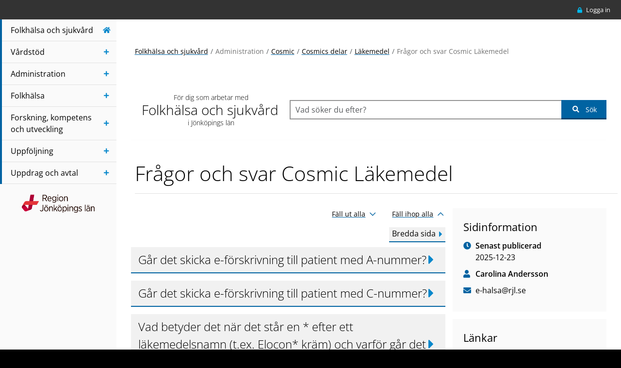

--- FILE ---
content_type: text/html; charset=utf-8
request_url: https://folkhalsaochsjukvard.rjl.se/administration/cosmic/cosmic---moduler-i-cosmic/fragor-och-svar-cosmic-lakemedel/
body_size: 87151
content:

<!DOCTYPE html>
<html class="bg-black" lang="sv">
<head>
    <meta charset="UTF-8">
    <meta name="viewport" content="width=device-width, initial-scale=1">
        <meta name="id" content="139869" />
            <meta property="og:title" content="Fr&#229;gor och svar Cosmic L&#228;kemedel" />
            <meta property="rek:title" content="Fr&#229;gor och svar Cosmic L&#228;kemedel" />
            <meta property="og:url" content="https://folkhalsaochsjukvard.rjl.se/administration/cosmic/cosmic---moduler-i-cosmic/fragor-och-svar-cosmic-lakemedel/" />
            <meta property="og:description" content="G&amp;aring;r det skicka e-f&amp;ouml;rskrivning till patient med A-nummer? Ja, e-f&amp;ouml;rskrivning kan skickas till patient med A-nummer men d&amp;aring; m&amp;aring;ste ett specifikt apotek anges som f&amp;ouml;rskrivningen ska skickas till. S&amp;aring; g&amp;ouml;r..." />
    <meta property="og:type" content="website" />
        <meta property="og:image" content="https://folkhalsaochsjukvard.rjl.se/Content/Images/fos_og_default.png" />
        <meta property="og:image:height" content="200" />
        <meta property="og:image:width" content="200" />
    <!-- Matomo Tag Manager -->
        <script>
            window.addEventListener('CookieInformationConsentGiven', function (event) {
            if (CookieInformation.getConsentGivenFor('cookie_cat_statistic')) {
                var _mtm = window._mtm = window._mtm || [];
                _mtm.push({ 'mtm.startTime': (new Date().getTime()), 'event': 'mtm.Start' });
                var d = document, g = d.createElement('script'), s = d.getElementsByTagName('script')[0];
                g.async = true; g.src = 'https://cdn.matomo.cloud/rjl.matomo.cloud/container_zky5Nzc2.js'; s.parentNode.insertBefore(g, s);
            }
        }, false);
        </script>
        <!-- End Matomo Tag Manager -->
        <!-- Rek.ai -->
        <script src="https://static.rekai.se/94f6880b.js" defer></script>
        <script>
            window.rek_customfeature = [];

            // Om användaren är inloggad eller inte
            window.rek_customfeature['f1'] = 0

            // HSA-ID för nivån "ansvar"
            window.rek_customfeature['csf1'] = "";

        </script>
            <script src="https://static.rekai.se/addon/v3/rekai_autocomplete.min.js"></script>
            <script>
            // Add the id from the search field in the variable below, replace id with #.
            // If your search field does not have an id but a class instead,
            // then replace #search-input with .searchinput
            document.addEventListener("DOMContentLoaded", (event) => {
                __rekai.ready(function () {
                    var rekAutocomplete = rekai_autocomplete('#global-search-field', {
                        params: {
                            projectid: 13851522,
                            srek: `ba2c9ada`
                        }
                    }).on('rekai_autocomplete:selected', function (event, suggestion, dataset) {
                        window.location = suggestion.url.endsWith("/") ? suggestion.url : `${suggestion.url}/`;
                    });
                });
            });
            </script>
        <script>document.cookie = 'rekblock=; Path=/; Expires=Thu, 01 Jan 1970 00:00:01 GMT;';</script>
    <!-- End Rek.ai -->
    <title>Fr&#229;gor och svar Cosmic L&#228;kemedel-Folkh&#228;lsa och sjukv&#229;rd</title>
    <link rel="shortcut icon" type="image/icon" href="/Content/Images/favicon.ico" />
    <link rel="apple-touch-icon" type="image/png" href="/Content/Images/apple-touch-icon-32x32.png" sizes="32x32" />
    <link rel="apple-touch-icon" type="image/png" href="/Content/Images/apple-touch-icon-60x60.png" sizes="60x60" />
    <link rel="apple-touch-icon" type="image/png" href="/Content/Images/apple-touch-icon-76x76.png" sizes="76x76" />
    <link rel="apple-touch-icon" type="image/png" href="/Content/Images/apple-touch-icon-120x120.png" sizes="120x120" />
    <link rel="apple-touch-icon" type="image/png" href="/Content/Images/apple-touch-icon-152x152.png" sizes="152x152" />
    <link href="/Lib/style/style.compressed.css?v=639033798020000000" type="text/css" rel="stylesheet" />
    <noscript>
        <style>
            .nojs-display-none {
                display: none !important;
            }

            .nojs-display-block {
                display: block !important;
            }

            .accordion-inner-content {
                display: block !important;
            }

            .directional-container .fa-caret-right {
                display: none !important;
            }

            .directional-container .nojs-display-block {
                display: block !important;
            }

            .nojs-visible {
                visibility: visible;
            }
        </style>
        <style>
            .preload .transition-all {
                transition: all 0.5s ease;
            }
        </style>
    </noscript>
    
<script id="CookieConsent" src="https://policy.app.cookieinformation.com/uc.js" data-culture="SV" type="text/javascript"></script>


</head>

<body class="preload fos bg-white" data-useRekAiAutocomplete="True">
    
<template id="images-template">
    <div class="hidden-no-javascript">
        <!-- ko if: imageHandler.images().length > 0 -->
        <figure class="text-center bg-gray border">
            <img class="fallback-loader main-image" id="mainImage" src="/Content/Images/emptyimage.png" alt="Ikon som visar att inneh&#229;ll laddas..." data-bind="attr: { alt: imageHandler.mainImage().alternativeText, src: imageHandler.getImageUrl(imageHandler.mainImage().reference) }" />
        </figure>
        <div class="font-size-14">
            <p data-bind="text: imageHandler.mainImage().description"></p>
            <p data-bind="css: { 'd-none': !imageHandler.mainImage().photographer }">
                Fotograf: 
                <span data-bind="text: imageHandler.mainImage().photographer"></span>
            </p>
        </div>
        <!-- /ko -->
        <!-- ko if: imageHandler.images().length > 1 -->
        <div class="row article-images py-4 row-narrow-spacing">
            <!-- ko foreach: imageHandler.images -->
            <figure tabindex="0" class="col-2 cursor-pointer clickable-figure" data-bind="event: { click: $parent.imageHandler.swapMainImage($data)}">
                <img class="img-fluid" src="" alt="Bildminiatyr" data-bind="attr: { src: $data.reference + '?preset=newsArticleThumbnail', alt: $data.alternativeText }" />
            </figure>
            <!-- /ko -->
        </div>
        <!-- /ko -->
    </div>
</template>


<template id="EvolutionDocumentListBlockTemplate">
    <!-- ko if: evolutionDocuments().length > 0 || documents().length > 0 -->
    <article class="accordion-1 accordion-block relative filter-item-container" data-content-id="" id="" data-bind="attr : { id : 'accordion_' + id, 'data-content-id': id }">
        <header role="button" class="accordion-header d-flex align-items-center cursor-pointer filter-item-header" data-bind="click: function(data, event) { app.toggleAccordion(data, event); }, attr: {'aria-controls' : 'accblock-' + id }" tabindex="0" aria-expanded="false">
            <h2 class="m-0 d-inline-block" data-bind="text: title"></h2>
            <div class="directional-container">
                <i class="fas fa-caret-right" aria-hidden="true"></i>
                <i class="fas fa-caret-down" aria-hidden="true"></i>
            </div>
        </header>
        <div class="absolute publisher-info binfocontainer d-print-none dropdown">
            <button class="btn btn-light binfo" role="button" data-bs-toggle="dropdown" aria-haspopup="true" aria-label="Mer information om sidan" aria-expanded="false" data-bind="attr: { 'id' : 'infoBox' + id }">
                <i class="fas fa-ellipsis-v m-0"></i>
            </button>
            <div class="binfobox dropdown-menu dropdown-menu-right" data-bind="attr: { 'aria-labelledby' : 'infoBox' + id }">
                <div class="card">
                    <div class="card-header bg-transparent pb-0">
                        <h3 class="pe-5" data-bind="text: title"></h3>
                        <button type="button" class="btn-close top-0" aria-label="St&#228;ng">
                            <span class="theme-dark" aria-hidden="true">&times;</span>
                        </button>
                    </div>
                    <div class="card-body font-size-14">
                        <!-- ko if: contact() !== undefined && contact() !== null && contact().name !== null && contact().email !== null -->
                        <div class="card-text">
                            <div class="flex-icon-text">
                                <i class="far fa-id-badge" aria-hidden="true"></i>
                                <div>
                                    <h4 class="fw-600 mb-0 font-size-14">Ansvarig publicerare</h4>
                                    <p class="fw-400 mb-0" data-bind="text: contact().name"></p>
                                </div>
                            </div>
                            <a class="primary-link-wrap d-flex no-before no-after pb-2" data-bind="attr : { href : 'mailto:' + contact().email }">
                                <i class="fas fa-envelope min-width-25px" aria-hidden="true"></i>
                                <p class="ie-fix"><span class="link-text" data-bind="html: breakableHtml()"></span></p>
                            </a>
                            <!-- ko if: contact().phone !== null && contact().phone.length > 0 -->
                            <a class="primary-link-wrap d-block no-before no-after pb-2" data-bind="attr : { href: 'tel:' + contact().phone.replace(/\s+/g, '') }">
                                <i class="fas fa-phone" aria-hidden="true"></i>
                                <span class="ie-fix"><span class="link-text" data-bind="text: contact().phone"></span></span>
                            </a>
                            <!-- /ko -->
                            <hr class="mb-4" aria-hidden="true" />
                        </div>
                        <!-- /ko -->
                        <button class="btn btn-primary w-100 mb-2 show-direct-link" type="button" data-bs-toggle="collapse" aria-label="Expandera textf&#228;lt med direktl&#228;nk till sidan" aria-expanded="false" data-bind="attr: { 'data-bs-target' : '#copyLink' + id, 'aria-controls' : 'copyLink' + id }">
                            <span>Visa direktl&#228;nk</span><i class="fas fa-share-alt text-end" aria-hidden="true"></i>
                        </button>
                        <div class="collapse" data-bind="attr: { 'id' : 'copyLink' + id }">
                            <input class="w-100 form-control" type="text" value="" data-bind="value : 'http://folkhalsaochsjukvard.rjl.se/administration/cosmic/cosmic---moduler-i-cosmic/fragor-och-svar-cosmic-lakemedel/' + '?accordionAnchor=' + id" />
                        </div>
                    </div>
                </div>
            </div>
        </div>

        <div class="accordion-inner-content main-content dynamic-content pt-4 soft-hidden filter-item-content" data-bind="attr: { id : 'accblock-' + id }">
            <div class="row filter-content">
                <!-- ko if: preamble() !== null && preamble().length > 0 -->
                <div class="col-12 main-content document-list-preamble mb-3" data-bind="html: preamble"></div>
                <!-- /ko -->
                <div class="col-12 document-list-content">
                    <!-- ko foreach: evolutionDocuments() -->
                    <a href="#" class="d-flex mb-4 no-before primary-link-wrap" data-bind="attr : { 'href' : url }">
                        <i class="" data-bind="css : icon" aria-hidden="true"></i>
                        <div>
                            <span class="ie-fix"><span class="fw-400 link-text" data-bind="text: $data.title + ' ' + $data.prettyPrintFileMetaData"></span></span>
                            <!-- ko if: source === "Evolution" -->
                            <div class="metadata">
                                <!-- ko if: approvedFrom -->
                                <div class="flex-icon-text validfrom soft-hidden mt-3">
                                    <i class="far fa-calendar" aria-hidden="true"></i>
                                    <p class="mb-0" data-bind="text: $parent.getReadableDate(approvedFrom)"></p>
                                </div>
                                <!-- /ko -->
                                <!-- ko if: docType !== null -->
                                <div class="flex-icon-text doctype soft-hidden mt-3">
                                    <i class="far fa-folder-open" aria-hidden="true"></i>
                                    <p class="first-letter-capital mb-0" data-bind="text: docType"></p>
                                </div>
                                <!-- /ko -->
                                <!-- ko if: approvers !== null && approvers.length > 0 -->
                                <div class="flex-icon-text approvers soft-hidden mt-3">
                                    <i class="fas fa-user" aria-hidden="true"></i>
                                    <p class="mb-0" data-bind="text: approvers.toString().replace(',', ', ')"></p>
                                </div>
                                <!-- /ko -->
                            </div>
                            <!-- /ko -->
                        </div>
                    </a>
                    <!-- /ko -->
                    <!-- ko if: evolutionDocuments().length > 0 -->
                    <!-- ko if: documents().length > 0 -->
                    <div class="row">
                        <div class="col-12" data-bind="css : { 'mt-4' : evolutionDocuments().length > 0 }">
                            <div class="separator-gray mb-4"></div>
                        </div>
                    </div>
                    <!-- /ko -->
                    <!-- /ko -->
                    <!-- ko foreach: documents() -->
                    <a href="#" class="d-flex mb-4 no-before primary-link-wrap" data-bind="attr : { 'href' : url }">
                        <i class="" data-bind="css : icon" aria-hidden="true"></i>
                        <div>
                            <span class="ie-fix"><span class="fw-400 link-text" data-bind="text: $data.title + ' ' + $data.prettyPrintFileMetaData"></span></span>
                            <!-- ko if: source === "Evolution" -->
                            <div class="metadata">
                                <!-- ko if: approvedFrom -->
                                <div class="flex-icon-text validfrom soft-hidden mt-3">
                                    <i class="far fa-calendar" aria-hidden="true"></i>
                                    <p class="mb-0" data-bind="text: $parent.getReadableDate(approvedFrom)"></p>
                                </div>
                                <!-- /ko -->
                                <!-- ko if: docType !== null -->
                                <div class="flex-icon-text doctype soft-hidden mt-3">
                                    <i class="far fa-folder-open" aria-hidden="true"></i>
                                    <p class="first-letter-capital mb-0" data-bind="text: docType"></p>
                                </div>
                                <!-- /ko -->
                                <!-- ko if: approvers !== null && approvers.length > 0 -->
                                <div class="flex-icon-text approvers soft-hidden mt-3">
                                    <i class="fas fa-user" aria-hidden="true"></i>
                                    <p class="mb-0" data-bind="text: approvers.toString().replace(',', ', ')"></p>
                                </div>
                                <!-- /ko -->
                            </div>
                            <!-- /ko -->
                        </div>
                    </a>
                    <!-- /ko -->
                    <!-- ko if: isGetComplete() !== true -->
                    <div class="row">
                        <div class="col-12" data-bind="template: { name: 'loader-template' , data: $data }"></div>
                    </div>
                    <!-- /ko -->
                </div>
            </div>
        </div>
    </article>
    <!-- /ko -->
</template>

<template id="user-notification-content">
    <!-- ko if: isLoading() === true -->
    <div class="row">
        <div class="col-12">
            <figure class="text-center">
                <img class="fallback-loader" src="/Content/Images/emptyimage.png" alt="Ikon som visar att inneh&#229;ll laddas..." />
            </figure>
        </div>
    </div>
    <!-- /ko -->
    <!-- ko if: block == true -->
    <!-- ko foreach: userNotifications -->
    <div class="list-group-item p-0 border-0">
        <a class="icon-notification" href="#" data-bind="attr : { 'href' : $data.navigateToExternalTarget ? $data.url : '/api/usernotifications/navigate?notificationId=' + $data.id + '&setAsRead=' + $parent.setAsRead }">
            <div class="row g-0 notification-grid primary-link-wrap">
                <div class="col bg-primary align-items-center justify-content-center d-flex">
                    <i class="" data-bind="attr : { class: 'fas ' + $data.cssClass }"></i>
                </div>
                <div class="col d-flex align-items-center px-4 py-3">
                    <p class="m-0" data-bind="html: $data.text, css : { 'highlight' : $parent.highlightNew && $data.isNotified === false }"></p>
                </div>
                <div class="col d-flex justify-content-end align-items-center pe-4">
                    <small data-bind="text: $data.createdDate"></small>
                </div>
            </div>
        </a>
    </div>
    <!-- /ko -->
    <!-- /ko -->
    <!-- ko if: block == false -->
    <div class="row font-size-14 mt-3 notifications">
        <!-- ko foreach: userNotifications -->
        <div class="col-12 mb-3">
            <a href="#" class="notification-link text-white font-size-13" data-bind="attr : { 'href' : $data.navigateToExternalTarget ? $data.url : '/api/usernotifications/navigate?notificationId=' + $data.id + '&setAsRead=' + $parent.setAsRead }, css : { 'secondary-link-wrap' : !$data.isRead, 'primary-link-wrap' : $data.isRead}">
                <span class="ie-fix"><span class="link-text text-white" data-bind="html: $data.text"></span></span>
            </a>
            <small class="d-block" data-bind="text: $data.createdDate"></small>
        </div>
        <!-- /ko -->
    </div>
    <!-- /ko -->
    <!-- ko if: emptyResult -->
    <p class="font-italic font-size-13">Du har inga notiser.</p>
    <!-- /ko -->
</template>
<template id="my-apy-content">
    <!-- ko if: isLoading() === true -->
    <div class="row">
        <div class="col-12">
            <figure class="text-center">
                <img class="fallback-loader" src="/Content/Images/emptyimage.png" alt="Ikon som visar att inneh&#229;ll laddas..." />
            </figure>
        </div>
    </div>
    <!-- /ko -->
    <ul class="arrow-list p-0">
        <!-- ko foreach: myApys -->
        <li><a href="#" class="primary-link-wrap" data-bind="attr : { 'href' : $data.url }"><span class="ie-fix"><span class="link-text white-link-text" data-bind="html: $data.title"></span></span></a></li>
        <!-- /ko -->
    </ul>
    <!-- ko if: emptyResult() -->
    <p class="font-italic font-size-13">Du &#228;r inte medlem i n&#229;gon arbetsplatsyta</p>
    <!-- /ko -->
</template>
<template id="topmenu-item-template">
    <li class="nav-item">
        <a href="" tabindex="0" class="nav-link menu-item-startpage" data-bind="attr : { 'href' : url }, css : { 'active' : isActive }" title="G&#229; till startsidan">
            <span data-bind="text: title"></span>
            <div class="menu-item-border"></div>
        </a>
        <!-- ko if: (childItems.length > 0 && url === null) || level < 3 -->
        <ul class="menu-level-list no-list" data-bind="css : displayLevel, template: { name: 'menu-item-template', data: $data }"></ul>
        <!-- /ko -->
    </li>
</template>
<template id="menu-item-template">
    <!-- ko foreach: childItems -->
    <li class="" data-bind="css : { 'opened-menu-level' : isActivePredecessor, 'active-predecessor' : isActivePredecessor, 'hidden' : !isActive && $parent.level > 0 && $parent.isActivePredecessor === false }">
        <!-- ko if: url !== null && url.length > 0 -->
        <a href="" tabindex="0" class="nav-link" data-bind="css : { 'intranat': isIntranatStartPage() == true, 'fos': otherSiteClass == 'fos', 'utveckling': otherSiteClass == 'utveckling','active' : isActive, 'menu-item-external' : urlToOtherSite }, click: function(data, event, URL) { app.onMenuItemClick(data, event, url); }">
            <span data-bind="text: title"></span>
            <div class="menu-item-border"></div>
        </a>
        <!-- /ko -->
        <!-- ko if: url === null -->
        <a href="" tabindex="0" class="nav-link menu-item-title" data-bind="css : { 'active' : isActive }, click: function(data, event) { app.onToggleClick(data, event); }, enterkey: function(data, event) { app.onToggleClick(data, event); }">
            <span data-bind="text: title"></span>
            <div class="menu-item-border"></div>
        </a>
        <!-- /ko -->
        <!-- ko if: ((childItems.length > 0 && url === null) || level < 2) && urlToOtherSite === false -->
        <ul class="menu-level-list no-list" data-bind="css : displayLevel, template: { name: 'menu-item-template', data: $data }"></ul>
        <!-- /ko -->
    </li>
    <!-- /ko -->
</template>
<template id="loader-template">
    <figure class="text-center">
        <img class="fallback-loader" src="/Content/Images/emptyimage.png" alt="Ikon som visar att inneh&#229;ll laddas..." />
    </figure>
</template>
    

    <a class="skip-to-main w-100 text-center d-inline-block p-3 absolute text-white visually-hidden-focusable" href="#main" tabindex="1">Navigera till sidans huvudinneh&#229;ll</a>
    <div id="outer-wrapper" class="bg-white toggled transition-all overflow-hidden">


<header id="header-wrapper" class="d-print-none external-header ">
    <aside class="top-navigation-outer-wrapper w-100 fixed">
        <div class="top-navigation container w-940 h-100 d-none d-lg-block">
            <div class="flex-row-reverse d-flex align-items-center h-100">
                                    <div class="ms-4 dropdown-area-container">
                        <div class="text-white no-text-decoration cursor-pointer dropdown-area-header">
                            <a class="primary-link-wrap login-link" href="/login">
                                <i class="fas fa-lock fa-sm text-variant text-center"></i>
                                <span class="ie-fix"><span class="white-link-text">Logga in</span></span>
                            </a>
                        </div>
                    </div>
            </div>
        </div>
    </aside>

    <aside id="main-menu" class="position-relative overflow-y-auto overflow-x-hidden mh-100">
        <div class="scroll-menu pb-5">
            <div class="d-flex justify-content-end p-2 p-lg-0">
                <button aria-controls="main-menu" class="d-lg-none menu-button-wrapper menu-button-close p-4 text-end mb-0"
                        data-bind="click: function() { onCloseMenuButtonClick(); }">
                    <figure class="mb-0">
                        <img src="/Content/Images/fos-menu-close.svg" alt="St&#228;ng meny" />
                        <span class="d-block font-size-12">St&#228;ng</span>
                    </figure>
                </button>
            </div>
            <!-- ko if: app.menu() !== null -->
            <nav class="main-menu-container" aria-label=”huvudmeny”>
                <ul class="nav flex-column no-list level-0" data-bind="template: { name: 'topmenu-item-template', foreach: app.menu().activeNavigation }"></ul>
            </nav>
            <!-- /ko -->

            <div>
                <a href="/" class="d-block nav-logo-link" data-bind="event: { blur: onLogoFocusOut }">
                    <div class="logotype text-center">
                        <img class="menu-icon" src="/Content/Images/logo-color.png" alt="Region J&#246;nk&#246;pings l&#228;n" />
                        <span class="visually-hidden">Region J&#246;nk&#246;pings l&#228;n</span>
                    </div>
                </a>
            </div>
        </div>
    </aside>
</header>
<script>
    var menuAsJson = {"title":"Root","url":null,"otherSiteClass":null,"urlToOtherSite":false,"isIntranatStartPage":false,"hasChildren":true,"isActivePredecessor":false,"isActive":false,"childItems":[{"title":"Utveckling i Jönköpings län","url":"https://utveckling.rjl.se/","otherSiteClass":"utveckling","urlToOtherSite":true,"isIntranatStartPage":false,"hasChildren":true,"isActivePredecessor":false,"isActive":false,"childItems":[{"title":"Kalendarium","url":"https://utveckling.rjl.se/kalendarium2/","otherSiteClass":null,"urlToOtherSite":false,"isIntranatStartPage":false,"hasChildren":false,"isActivePredecessor":false,"isActive":false,"childItems":[]},{"title":"Näringsliv och kompetensförsörjning","url":null,"otherSiteClass":null,"urlToOtherSite":false,"isIntranatStartPage":false,"hasChildren":true,"isActivePredecessor":false,"isActive":false,"childItems":[{"title":"Entreprenörskap","url":"https://utveckling.rjl.se/arbetsmarknad--naringsliv/entreprenorskap/","otherSiteClass":null,"urlToOtherSite":false,"isIntranatStartPage":false,"hasChildren":false,"isActivePredecessor":false,"isActive":false,"childItems":[]},{"title":"Företagsutveckling","url":"https://utveckling.rjl.se/arbetsmarknad--naringsliv/foretagsutveckling/","otherSiteClass":null,"urlToOtherSite":false,"isIntranatStartPage":false,"hasChildren":false,"isActivePredecessor":false,"isActive":false,"childItems":[]},{"title":"Regional kompetensförsörjning","url":"https://utveckling.rjl.se/arbetsmarknad--naringsliv/regional-kompetensforsorjning/","otherSiteClass":null,"urlToOtherSite":false,"isIntranatStartPage":false,"hasChildren":false,"isActivePredecessor":false,"isActive":false,"childItems":[]}]},{"title":"Attraktivitet och livsmiljö","url":null,"otherSiteClass":null,"urlToOtherSite":false,"isIntranatStartPage":false,"hasChildren":true,"isActivePredecessor":false,"isActive":false,"childItems":[{"title":"Attraktivitet","url":"https://utveckling.rjl.se/livsmiljo--halsa/attraktivitet/","otherSiteClass":null,"urlToOtherSite":false,"isIntranatStartPage":false,"hasChildren":false,"isActivePredecessor":false,"isActive":false,"childItems":[]},{"title":"Folkhälsa","url":"https://utveckling.rjl.se/livsmiljo--halsa/folkhalsa/","otherSiteClass":null,"urlToOtherSite":false,"isIntranatStartPage":false,"hasChildren":false,"isActivePredecessor":false,"isActive":false,"childItems":[]},{"title":"Fritid","url":"https://utveckling.rjl.se/livsmiljo--halsa/fritid/","otherSiteClass":null,"urlToOtherSite":false,"isIntranatStartPage":false,"hasChildren":false,"isActivePredecessor":false,"isActive":false,"childItems":[]},{"title":"Hälso- och sjukvård","url":"https://utveckling.rjl.se/livsmiljo--halsa/halso--och-sjukvard/","otherSiteClass":null,"urlToOtherSite":false,"isIntranatStartPage":false,"hasChildren":false,"isActivePredecessor":false,"isActive":false,"childItems":[]},{"title":"Kultur","url":"https://utveckling.rjl.se/livsmiljo--halsa/kultur/","otherSiteClass":null,"urlToOtherSite":false,"isIntranatStartPage":false,"hasChildren":false,"isActivePredecessor":false,"isActive":false,"childItems":[]},{"title":"Social välfärd","url":"https://utveckling.rjl.se/livsmiljo--halsa/social-valfard/","otherSiteClass":null,"urlToOtherSite":false,"isIntranatStartPage":false,"hasChildren":false,"isActivePredecessor":false,"isActive":false,"childItems":[]}]},{"title":"Samhällsbyggnad och infrastruktur","url":null,"otherSiteClass":null,"urlToOtherSite":false,"isIntranatStartPage":false,"hasChildren":true,"isActivePredecessor":false,"isActive":false,"childItems":[{"title":"IT och digitalisering","url":"https://utveckling.rjl.se/samhallsplanering/it-och-digitalisering/","otherSiteClass":null,"urlToOtherSite":false,"isIntranatStartPage":false,"hasChildren":false,"isActivePredecessor":false,"isActive":false,"childItems":[]},{"title":"Miljö, energi och klimat","url":"https://utveckling.rjl.se/samhallsplanering/miljo-energi-och-klimat/","otherSiteClass":null,"urlToOtherSite":false,"isIntranatStartPage":false,"hasChildren":false,"isActivePredecessor":false,"isActive":false,"childItems":[]},{"title":"Regional fysisk planering","url":"https://utveckling.rjl.se/samhallsplanering/regional-fysisk-planering/","otherSiteClass":null,"urlToOtherSite":false,"isIntranatStartPage":false,"hasChildren":false,"isActivePredecessor":false,"isActive":false,"childItems":[]},{"title":"Transportinfrastruktur","url":"https://utveckling.rjl.se/samhallsplanering/Transportinfrastruktur/","otherSiteClass":null,"urlToOtherSite":false,"isIntranatStartPage":false,"hasChildren":false,"isActivePredecessor":false,"isActive":false,"childItems":[]}]},{"title":"Forskning och Innovation","url":null,"otherSiteClass":null,"urlToOtherSite":false,"isIntranatStartPage":false,"hasChildren":true,"isActivePredecessor":false,"isActive":false,"childItems":[{"title":"Forskning","url":"https://utveckling.rjl.se/kunskap--innovation/forskning/","otherSiteClass":null,"urlToOtherSite":false,"isIntranatStartPage":false,"hasChildren":false,"isActivePredecessor":false,"isActive":false,"childItems":[]},{"title":"Innovation","url":"https://utveckling.rjl.se/kunskap--innovation/innovation/","otherSiteClass":null,"urlToOtherSite":false,"isIntranatStartPage":false,"hasChildren":false,"isActivePredecessor":false,"isActive":false,"childItems":[]},{"title":"Lärande och utbildning","url":"https://utveckling.rjl.se/kunskap--innovation/larande-och-utbildning/","otherSiteClass":null,"urlToOtherSite":false,"isIntranatStartPage":false,"hasChildren":false,"isActivePredecessor":false,"isActive":false,"childItems":[]}]},{"title":"Hållbar utveckling","url":null,"otherSiteClass":null,"urlToOtherSite":false,"isIntranatStartPage":false,"hasChildren":true,"isActivePredecessor":false,"isActive":false,"childItems":[{"title":"Jämställdhet","url":"https://utveckling.rjl.se/Horisontella-perspektiv/jamstalldhet/","otherSiteClass":null,"urlToOtherSite":false,"isIntranatStartPage":false,"hasChildren":false,"isActivePredecessor":false,"isActive":false,"childItems":[]},{"title":"Hållbarhet - människan, miljön, ekonomin","url":"https://utveckling.rjl.se/Horisontella-perspektiv/hallbarhet/","otherSiteClass":null,"urlToOtherSite":false,"isIntranatStartPage":false,"hasChildren":false,"isActivePredecessor":false,"isActive":false,"childItems":[]},{"title":"Jämlikhet","url":"https://utveckling.rjl.se/Horisontella-perspektiv/jamlikhet/","otherSiteClass":null,"urlToOtherSite":false,"isIntranatStartPage":false,"hasChildren":false,"isActivePredecessor":false,"isActive":false,"childItems":[]},{"title":"Mångfald","url":"https://utveckling.rjl.se/Horisontella-perspektiv/mangfald/","otherSiteClass":null,"urlToOtherSite":false,"isIntranatStartPage":false,"hasChildren":false,"isActivePredecessor":false,"isActive":false,"childItems":[]}]},{"title":"Internationellt samarbete","url":null,"otherSiteClass":null,"urlToOtherSite":false,"isIntranatStartPage":false,"hasChildren":true,"isActivePredecessor":false,"isActive":false,"childItems":[{"title":"Persist - Perpetual and Sustainable Implementation of Smart Specialisation Transformation","url":"https://utveckling.rjl.se/internationellt-samarbete/persist---perpetual-and-sustainable-implementation-of-smart-specialisation-transformation/","otherSiteClass":null,"urlToOtherSite":false,"isIntranatStartPage":false,"hasChildren":false,"isActivePredecessor":false,"isActive":false,"childItems":[]},{"title":"Europa Direkt Jönköpings län","url":"https://utveckling.rjl.se/internationellt-samarbete/europa-direkt-jonkopings-lan/","otherSiteClass":null,"urlToOtherSite":false,"isIntranatStartPage":false,"hasChildren":false,"isActivePredecessor":false,"isActive":false,"childItems":[]},{"title":"Internationellt perspektiv","url":"https://utveckling.rjl.se/internationellt-samarbete/internationellt-perspektiv/","otherSiteClass":null,"urlToOtherSite":false,"isIntranatStartPage":false,"hasChildren":false,"isActivePredecessor":false,"isActive":false,"childItems":[]}]},{"title":"Bidrag & finansiering","url":null,"otherSiteClass":null,"urlToOtherSite":false,"isIntranatStartPage":false,"hasChildren":true,"isActivePredecessor":false,"isActive":false,"childItems":[{"title":"Projektmedel för regional utveckling","url":"https://utveckling.rjl.se/bidrag--finansiering/projektmedel-for-regional-utveckling/","otherSiteClass":null,"urlToOtherSite":false,"isIntranatStartPage":false,"hasChildren":false,"isActivePredecessor":false,"isActive":false,"childItems":[]},{"title":"EU-program","url":"https://utveckling.rjl.se/bidrag--finansiering/projektmedel-for-regional-utveckling2/","otherSiteClass":null,"urlToOtherSite":false,"isIntranatStartPage":false,"hasChildren":false,"isActivePredecessor":false,"isActive":false,"childItems":[]},{"title":"Övriga bidrag och finansiering","url":"https://utveckling.rjl.se/bidrag--finansiering/ovriga-bidrag-finansiering/","otherSiteClass":null,"urlToOtherSite":false,"isIntranatStartPage":false,"hasChildren":false,"isActivePredecessor":false,"isActive":false,"childItems":[]}]},{"title":"Analysportalen","url":"https://utveckling.rjl.se/ny-sidanalysportalen/","otherSiteClass":null,"urlToOtherSite":false,"isIntranatStartPage":false,"hasChildren":false,"isActivePredecessor":false,"isActive":false,"childItems":[]}]},{"title":"Intranät","url":"https://intranat.rjl.se/","otherSiteClass":null,"urlToOtherSite":true,"isIntranatStartPage":true,"hasChildren":true,"isActivePredecessor":false,"isActive":false,"childItems":[{"title":"Service och stöd i arbetet","url":null,"otherSiteClass":null,"urlToOtherSite":false,"isIntranatStartPage":false,"hasChildren":true,"isActivePredecessor":false,"isActive":false,"childItems":[{"title":"Avfall, kemiska produkter och energi","url":"https://intranat.rjl.se/service-och-stod-i-arbetet/avfall-kemiska-produkter-och-energi/","otherSiteClass":null,"urlToOtherSite":false,"isIntranatStartPage":false,"hasChildren":false,"isActivePredecessor":false,"isActive":false,"childItems":[]},{"title":"Blanketter och felanmälan","url":"https://intranat.rjl.se/service-och-stod-i-arbetet/blanketter-formular-och-felanmalan/","otherSiteClass":null,"urlToOtherSite":false,"isIntranatStartPage":false,"hasChildren":false,"isActivePredecessor":false,"isActive":false,"childItems":[]},{"title":"Dokument och ärendehantering","url":"https://intranat.rjl.se/service-och-stod-i-arbetet/dokument-och-arendehantering/","otherSiteClass":null,"urlToOtherSite":false,"isIntranatStartPage":false,"hasChildren":false,"isActivePredecessor":false,"isActive":false,"childItems":[]},{"title":"Ekonomi","url":"https://intranat.rjl.se/service-och-stod-i-arbetet/ekonomi/","otherSiteClass":null,"urlToOtherSite":false,"isIntranatStartPage":false,"hasChildren":false,"isActivePredecessor":false,"isActive":false,"childItems":[]},{"title":"Fastigheter, flytt och ID","url":"https://intranat.rjl.se/service-och-stod-i-arbetet/lokaler-flytt-och-id/","otherSiteClass":null,"urlToOtherSite":false,"isIntranatStartPage":false,"hasChildren":false,"isActivePredecessor":false,"isActive":false,"childItems":[]},{"title":"IT, telefoni och e-post","url":"https://intranat.rjl.se/service-och-stod-i-arbetet/it-och-telefoni/","otherSiteClass":null,"urlToOtherSite":false,"isIntranatStartPage":false,"hasChildren":false,"isActivePredecessor":false,"isActive":false,"childItems":[]},{"title":"Kommunikation och marknadsföring","url":"https://intranat.rjl.se/service-och-stod-i-arbetet/kommunikation-och-marknadsforing/","otherSiteClass":null,"urlToOtherSite":false,"isIntranatStartPage":false,"hasChildren":false,"isActivePredecessor":false,"isActive":false,"childItems":[]},{"title":"Mat, möten och konferens","url":"https://intranat.rjl.se/service-och-stod-i-arbetet/mat-moten-och-konferens/","otherSiteClass":null,"urlToOtherSite":false,"isIntranatStartPage":false,"hasChildren":false,"isActivePredecessor":false,"isActive":false,"childItems":[]},{"title":"Medicinsk teknik och tandvårdsutrustning","url":"https://intranat.rjl.se/service-och-stod-i-arbetet/medicinsk-teknik-och-tandvardsutrustning/","otherSiteClass":null,"urlToOtherSite":false,"isIntranatStartPage":false,"hasChildren":false,"isActivePredecessor":false,"isActive":false,"childItems":[]},{"title":"Resa och bo","url":"https://intranat.rjl.se/service-och-stod-i-arbetet/resa-och-bo/","otherSiteClass":null,"urlToOtherSite":false,"isIntranatStartPage":false,"hasChildren":false,"isActivePredecessor":false,"isActive":false,"childItems":[]},{"title":"System och program","url":"https://intranat.rjl.se/service-och-stod-i-arbetet/system-och-program/","otherSiteClass":null,"urlToOtherSite":false,"isIntranatStartPage":false,"hasChildren":false,"isActivePredecessor":false,"isActive":false,"childItems":[]},{"title":"Varor, läkemedel och hjälpmedel","url":"https://intranat.rjl.se/service-och-stod-i-arbetet/varor-lakemedel-och-hjalpmedel/","otherSiteClass":null,"urlToOtherSite":false,"isIntranatStartPage":false,"hasChildren":false,"isActivePredecessor":false,"isActive":false,"childItems":[]}]},{"title":"Anställning och arbetsmiljö","url":null,"otherSiteClass":null,"urlToOtherSite":false,"isIntranatStartPage":false,"hasChildren":true,"isActivePredecessor":false,"isActive":false,"childItems":[{"title":"Anställning och rekrytering","url":"https://intranat.rjl.se/anstallning-och-arbetsmiljo/anstallning-och-rekrytering2/","otherSiteClass":null,"urlToOtherSite":false,"isIntranatStartPage":false,"hasChildren":false,"isActivePredecessor":false,"isActive":false,"childItems":[]},{"title":"Arbetsmiljö och hälsa","url":"https://intranat.rjl.se/anstallning-och-arbetsmiljo/arbetsmiljo-och-halsa/","otherSiteClass":null,"urlToOtherSite":false,"isIntranatStartPage":false,"hasChildren":false,"isActivePredecessor":false,"isActive":false,"childItems":[]},{"title":"Arbetstid","url":"https://intranat.rjl.se/anstallning-och-arbetsmiljo/arbetstid/","otherSiteClass":null,"urlToOtherSite":false,"isIntranatStartPage":false,"hasChildren":false,"isActivePredecessor":false,"isActive":false,"childItems":[]},{"title":"Ledighet och frånvaro","url":"https://intranat.rjl.se/anstallning-och-arbetsmiljo/ledighet-och-franvaro2/","otherSiteClass":null,"urlToOtherSite":false,"isIntranatStartPage":false,"hasChildren":false,"isActivePredecessor":false,"isActive":false,"childItems":[]},{"title":"Lön, ersättningar och förmåner","url":"https://intranat.rjl.se/anstallning-och-arbetsmiljo/lon-ersattningar-och-formaner/","otherSiteClass":null,"urlToOtherSite":false,"isIntranatStartPage":false,"hasChildren":false,"isActivePredecessor":false,"isActive":false,"childItems":[]},{"title":"Samverkan och delaktighet","url":"https://intranat.rjl.se/anstallning-och-arbetsmiljo/samverkan-och-delaktighet/","otherSiteClass":null,"urlToOtherSite":false,"isIntranatStartPage":false,"hasChildren":false,"isActivePredecessor":false,"isActive":false,"childItems":[]},{"title":"Utbildning, kompetens och lärande","url":"https://intranat.rjl.se/anstallning-och-arbetsmiljo/utbildning-kompetens-och-larande/","otherSiteClass":null,"urlToOtherSite":false,"isIntranatStartPage":false,"hasChildren":false,"isActivePredecessor":false,"isActive":false,"childItems":[]}]},{"title":"Ledning och styrning","url":null,"otherSiteClass":null,"urlToOtherSite":false,"isIntranatStartPage":false,"hasChildren":true,"isActivePredecessor":false,"isActive":false,"childItems":[{"title":"Avtal och upphandling","url":"https://intranat.rjl.se/ledning-och-styrning/avtal-upphandling/avtal/","otherSiteClass":null,"urlToOtherSite":false,"isIntranatStartPage":false,"hasChildren":false,"isActivePredecessor":false,"isActive":false,"childItems":[]},{"title":"Hållbar utveckling","url":"https://intranat.rjl.se/ledning-och-styrning/hallbarutveckling/","otherSiteClass":null,"urlToOtherSite":false,"isIntranatStartPage":false,"hasChildren":false,"isActivePredecessor":false,"isActive":false,"childItems":[]},{"title":"Lagar, rättsfrågor och juridiskt stöd","url":"https://intranat.rjl.se/ledning-och-styrning/rattsfragor-juridiskt-stod/","otherSiteClass":null,"urlToOtherSite":false,"isIntranatStartPage":false,"hasChildren":false,"isActivePredecessor":false,"isActive":false,"childItems":[]},{"title":"Planering, uppföljning och kontroll","url":"https://intranat.rjl.se/ledning-och-styrning/planering-uppfoljning-och-kontroll/","otherSiteClass":null,"urlToOtherSite":false,"isIntranatStartPage":false,"hasChildren":false,"isActivePredecessor":false,"isActive":false,"childItems":[]},{"title":"Policyer, strategier och riktlinjer","url":"https://intranat.rjl.se/ledning-och-styrning/policyer-strategier-och-riktlinjer/","otherSiteClass":null,"urlToOtherSite":false,"isIntranatStartPage":false,"hasChildren":false,"isActivePredecessor":false,"isActive":false,"childItems":[]},{"title":"Vision och övergripande ledningssystem","url":"https://intranat.rjl.se/ledning-och-styrning/vardegrund-och-vision/","otherSiteClass":null,"urlToOtherSite":false,"isIntranatStartPage":false,"hasChildren":false,"isActivePredecessor":false,"isActive":false,"childItems":[]},{"title":"Beredskap och säkerhet","url":"https://intranat.rjl.se/ledning-och-styrning/beredskap-och-sakerhet/","otherSiteClass":null,"urlToOtherSite":false,"isIntranatStartPage":false,"hasChildren":false,"isActivePredecessor":false,"isActive":false,"childItems":[]},{"title":"Innovation","url":"https://intranat.rjl.se/ledning-och-styrning/innovation/","otherSiteClass":null,"urlToOtherSite":false,"isIntranatStartPage":false,"hasChildren":false,"isActivePredecessor":false,"isActive":false,"childItems":[]},{"title":"Protokoll","url":"https://intranat.rjl.se/ledning-och-styrning/protokoll/","otherSiteClass":null,"urlToOtherSite":false,"isIntranatStartPage":false,"hasChildren":false,"isActivePredecessor":false,"isActive":false,"childItems":[]}]},{"title":"Organisation","url":null,"otherSiteClass":null,"urlToOtherSite":false,"isIntranatStartPage":false,"hasChildren":true,"isActivePredecessor":false,"isActive":false,"childItems":[{"title":"Om organisationen","url":"https://intranat.rjl.se/organisation/om-organisationen/","otherSiteClass":null,"urlToOtherSite":false,"isIntranatStartPage":false,"hasChildren":false,"isActivePredecessor":false,"isActive":false,"childItems":[]}]},{"title":"Chefsstöd","url":null,"otherSiteClass":null,"urlToOtherSite":false,"isIntranatStartPage":false,"hasChildren":true,"isActivePredecessor":false,"isActive":false,"childItems":[{"title":"Aktuellt för chefer","url":"https://intranat.rjl.se/chefsstod/aktuellt-for-chefer/","otherSiteClass":null,"urlToOtherSite":false,"isIntranatStartPage":false,"hasChildren":false,"isActivePredecessor":false,"isActive":false,"childItems":[]},{"title":"Chefens årsplanering","url":"https://intranat.rjl.se/chefsstod/chefens-arsplanering/","otherSiteClass":null,"urlToOtherSite":false,"isIntranatStartPage":false,"hasChildren":false,"isActivePredecessor":false,"isActive":false,"childItems":[]},{"title":"Att vara chef","url":"https://intranat.rjl.se/chefsstod/att-vara-chef/","otherSiteClass":null,"urlToOtherSite":false,"isIntranatStartPage":false,"hasChildren":false,"isActivePredecessor":false,"isActive":false,"childItems":[]},{"title":"Chef från A-Ö","url":"https://intranat.rjl.se/chefsstod/chef-fran-a-o/chef-fran-a-o/chef-a-o/","otherSiteClass":null,"urlToOtherSite":false,"isIntranatStartPage":false,"hasChildren":false,"isActivePredecessor":false,"isActive":false,"childItems":[]}]},{"title":"Möten och samarbeten","url":"https://intranat.rjl.se/moten-och-samarbeten/","otherSiteClass":null,"urlToOtherSite":false,"isIntranatStartPage":false,"hasChildren":false,"isActivePredecessor":false,"isActive":false,"childItems":[]},{"title":"Arbetsplatsytor","url":"https://intranat.rjl.se/arbetsplatsytor/","otherSiteClass":null,"urlToOtherSite":false,"isIntranatStartPage":false,"hasChildren":false,"isActivePredecessor":false,"isActive":false,"childItems":[]}]},{"title":"Folkhälsa och sjukvård","url":"/","otherSiteClass":"fos","urlToOtherSite":true,"isIntranatStartPage":false,"hasChildren":true,"isActivePredecessor":false,"isActive":false,"childItems":[{"title":"Vårdstöd","url":null,"otherSiteClass":null,"urlToOtherSite":false,"isIntranatStartPage":false,"hasChildren":true,"isActivePredecessor":false,"isActive":false,"childItems":[{"title":"Barn och unga","url":"/vardstod/barn-och-unga/","otherSiteClass":null,"urlToOtherSite":false,"isIntranatStartPage":false,"hasChildren":false,"isActivePredecessor":false,"isActive":false,"childItems":[]},{"title":"Diagnostik","url":"/vardstod/diagnostik/","otherSiteClass":null,"urlToOtherSite":false,"isIntranatStartPage":false,"hasChildren":false,"isActivePredecessor":false,"isActive":false,"childItems":[]},{"title":"Etik i vården","url":"/vardstod/etik-i-varden/","otherSiteClass":null,"urlToOtherSite":false,"isIntranatStartPage":false,"hasChildren":false,"isActivePredecessor":false,"isActive":false,"childItems":[]},{"title":"Fakta - allmänt kliniskt kunskapsstöd","url":"/vardstod/fakta---allmant-kliniskt-kunskapsstod/","otherSiteClass":null,"urlToOtherSite":false,"isIntranatStartPage":false,"hasChildren":false,"isActivePredecessor":false,"isActive":false,"childItems":[]},{"title":"Försäkringsmedicin","url":"/vardstod/forsakringsmedicin/","otherSiteClass":null,"urlToOtherSite":false,"isIntranatStartPage":false,"hasChildren":false,"isActivePredecessor":false,"isActive":false,"childItems":[]},{"title":"Hjälpmedel","url":"/vardstod/hjalpmedel/","otherSiteClass":null,"urlToOtherSite":false,"isIntranatStartPage":false,"hasChildren":false,"isActivePredecessor":false,"isActive":false,"childItems":[]},{"title":"Läkemedel","url":"/vardstod/lakemedel/","otherSiteClass":null,"urlToOtherSite":false,"isIntranatStartPage":false,"hasChildren":false,"isActivePredecessor":false,"isActive":false,"childItems":[]},{"title":"Medicinska områden","url":"/vardstod/medicinska-omraden/","otherSiteClass":null,"urlToOtherSite":false,"isIntranatStartPage":false,"hasChildren":false,"isActivePredecessor":false,"isActive":false,"childItems":[]},{"title":"Omvårdnad och metodstöd","url":"/vardstod/omvardnad/","otherSiteClass":null,"urlToOtherSite":false,"isIntranatStartPage":false,"hasChildren":false,"isActivePredecessor":false,"isActive":false,"childItems":[]},{"title":"Patientsäkerhet","url":"/vardstod/patientsakerhet/","otherSiteClass":null,"urlToOtherSite":false,"isIntranatStartPage":false,"hasChildren":false,"isActivePredecessor":false,"isActive":false,"childItems":[]},{"title":"Rehabilitering","url":"/vardstod/rehabilitering/","otherSiteClass":null,"urlToOtherSite":false,"isIntranatStartPage":false,"hasChildren":false,"isActivePredecessor":false,"isActive":false,"childItems":[]},{"title":"Samordnade insatser","url":"/vardstod/samordnade-insatser/","otherSiteClass":null,"urlToOtherSite":false,"isIntranatStartPage":false,"hasChildren":false,"isActivePredecessor":false,"isActive":false,"childItems":[]},{"title":"Sjukhusfysik","url":"/vardstod/sjukhusfysik/","otherSiteClass":null,"urlToOtherSite":false,"isIntranatStartPage":false,"hasChildren":false,"isActivePredecessor":false,"isActive":false,"childItems":[]},{"title":"Smittskydd och vårdhygien","url":"/vardstod/smittskydd-och-vardhygien/","otherSiteClass":null,"urlToOtherSite":false,"isIntranatStartPage":false,"hasChildren":false,"isActivePredecessor":false,"isActive":false,"childItems":[]},{"title":"Tandvård","url":"/vardstod/tandvard/","otherSiteClass":null,"urlToOtherSite":false,"isIntranatStartPage":false,"hasChildren":false,"isActivePredecessor":false,"isActive":false,"childItems":[]},{"title":"Äldre","url":"/vardstod/aldre/","otherSiteClass":null,"urlToOtherSite":false,"isIntranatStartPage":false,"hasChildren":false,"isActivePredecessor":false,"isActive":false,"childItems":[]}]},{"title":"Administration","url":null,"otherSiteClass":null,"urlToOtherSite":false,"isIntranatStartPage":false,"hasChildren":true,"isActivePredecessor":false,"isActive":false,"childItems":[{"title":"Avvikelser och klagomål - administration","url":"/administration/avvikelsehantering/","otherSiteClass":null,"urlToOtherSite":false,"isIntranatStartPage":false,"hasChildren":false,"isActivePredecessor":false,"isActive":false,"childItems":[]},{"title":"Beställa produkter och tjänster","url":"/administration/bestalla-produkter-och-tjanster/","otherSiteClass":null,"urlToOtherSite":false,"isIntranatStartPage":false,"hasChildren":false,"isActivePredecessor":false,"isActive":false,"childItems":[]},{"title":"Blanketter","url":"/administration/blanketter/","otherSiteClass":null,"urlToOtherSite":false,"isIntranatStartPage":false,"hasChildren":false,"isActivePredecessor":false,"isActive":false,"childItems":[]},{"title":"Cosmic","url":"/administration/cosmic/","otherSiteClass":null,"urlToOtherSite":false,"isIntranatStartPage":false,"hasChildren":false,"isActivePredecessor":false,"isActive":false,"childItems":[]},{"title":"Dokumenterad överenskommelse","url":"/administration/Patientkontrakt/","otherSiteClass":null,"urlToOtherSite":false,"isIntranatStartPage":false,"hasChildren":false,"isActivePredecessor":false,"isActive":false,"childItems":[]},{"title":"E-tjänster","url":"/administration/e-tjanster/","otherSiteClass":null,"urlToOtherSite":false,"isIntranatStartPage":false,"hasChildren":false,"isActivePredecessor":false,"isActive":false,"childItems":[]},{"title":"IT-stöd","url":"/administration/it-stod/","otherSiteClass":null,"urlToOtherSite":false,"isIntranatStartPage":false,"hasChildren":false,"isActivePredecessor":false,"isActive":false,"childItems":[]},{"title":"Kallelser till vården","url":"/administration/kallelser-till-varden/","otherSiteClass":null,"urlToOtherSite":false,"isIntranatStartPage":false,"hasChildren":false,"isActivePredecessor":false,"isActive":false,"childItems":[]},{"title":"Patientinformation","url":"/administration/patientinformation/","otherSiteClass":null,"urlToOtherSite":false,"isIntranatStartPage":false,"hasChildren":false,"isActivePredecessor":false,"isActive":false,"childItems":[]},{"title":"Patienträttigheter","url":"/administration/patientrattigheter/","otherSiteClass":null,"urlToOtherSite":false,"isIntranatStartPage":false,"hasChildren":false,"isActivePredecessor":false,"isActive":false,"childItems":[]},{"title":"Sjukresor","url":"/administration/sjukresor/","otherSiteClass":null,"urlToOtherSite":false,"isIntranatStartPage":false,"hasChildren":false,"isActivePredecessor":false,"isActive":false,"childItems":[]},{"title":"Tillgänglighet för personer med funktionsnedsättning","url":"/administration/tillganglighet-for-personer-med-funktionsnedsattning/","otherSiteClass":null,"urlToOtherSite":false,"isIntranatStartPage":false,"hasChildren":false,"isActivePredecessor":false,"isActive":false,"childItems":[]}]},{"title":"Folkhälsa","url":null,"otherSiteClass":null,"urlToOtherSite":false,"isIntranatStartPage":false,"hasChildren":true,"isActivePredecessor":false,"isActive":false,"childItems":[{"title":"Folkhälsoarbete i Region Jönköpings län","url":"/folkhalsa/folkhalsoarbete-i-region-jonkopings-lan2/","otherSiteClass":null,"urlToOtherSite":false,"isIntranatStartPage":false,"hasChildren":false,"isActivePredecessor":false,"isActive":false,"childItems":[]},{"title":"Kultur för hälsa","url":"/folkhalsa/kultur-for-halsa/","otherSiteClass":null,"urlToOtherSite":false,"isIntranatStartPage":false,"hasChildren":false,"isActivePredecessor":false,"isActive":false,"childItems":[]},{"title":"Levnadsvanor","url":"/folkhalsa/levnadsvanor/","otherSiteClass":null,"urlToOtherSite":false,"isIntranatStartPage":false,"hasChildren":false,"isActivePredecessor":false,"isActive":false,"childItems":[]},{"title":"Interkulturell hälsokommunikation","url":"/folkhalsa/interkulturell-halsokommunikation/","otherSiteClass":null,"urlToOtherSite":false,"isIntranatStartPage":false,"hasChildren":false,"isActivePredecessor":false,"isActive":false,"childItems":[]},{"title":"Social hållbarhet","url":"/folkhalsa/social-hallbarhet/","otherSiteClass":null,"urlToOtherSite":false,"isIntranatStartPage":false,"hasChildren":false,"isActivePredecessor":false,"isActive":false,"childItems":[]},{"title":"Psykisk hälsa","url":"/folkhalsa/psykisk-halsa/","otherSiteClass":null,"urlToOtherSite":false,"isIntranatStartPage":false,"hasChildren":false,"isActivePredecessor":false,"isActive":false,"childItems":[]},{"title":"Samverkan och utveckling","url":"/folkhalsa/strategi-och-utveckling/","otherSiteClass":null,"urlToOtherSite":false,"isIntranatStartPage":false,"hasChildren":false,"isActivePredecessor":false,"isActive":false,"childItems":[]},{"title":"SRHR - Sexuell och reproduktiv hälsa och rättigheter","url":"/folkhalsa/srhr-sexuell-och-reproduktiv-halsa-och-rattigheter/","otherSiteClass":null,"urlToOtherSite":false,"isIntranatStartPage":false,"hasChildren":false,"isActivePredecessor":false,"isActive":false,"childItems":[]},{"title":"Utbildningar och konferenser inom folkhälsoområdet","url":"/folkhalsa/utbildningar-och-konferenser-inom-folkhalsoomradet/","otherSiteClass":null,"urlToOtherSite":false,"isIntranatStartPage":false,"hasChildren":false,"isActivePredecessor":false,"isActive":false,"childItems":[]},{"title":"Våld i nära relationer","url":"/folkhalsa/vald-i-nara-relationer2/","otherSiteClass":null,"urlToOtherSite":false,"isIntranatStartPage":false,"hasChildren":false,"isActivePredecessor":false,"isActive":false,"childItems":[]}]},{"title":"Forskning, kompetens och utveckling","url":null,"otherSiteClass":null,"urlToOtherSite":false,"isIntranatStartPage":false,"hasChildren":true,"isActivePredecessor":false,"isActive":false,"childItems":[{"title":"Akademisk primärvård","url":"/forskning-kompetens-och-utveckling/akademisk-primarvard/","otherSiteClass":null,"urlToOtherSite":false,"isIntranatStartPage":false,"hasChildren":false,"isActivePredecessor":false,"isActive":false,"childItems":[]},{"title":"Aktuellt i vården","url":"/forskning-kompetens-och-utveckling/aktuellt-i-varden/","otherSiteClass":null,"urlToOtherSite":false,"isIntranatStartPage":false,"hasChildren":false,"isActivePredecessor":false,"isActive":false,"childItems":[]},{"title":"Forskning","url":"/forskning-kompetens-och-utveckling/Forskning/","otherSiteClass":null,"urlToOtherSite":false,"isIntranatStartPage":false,"hasChildren":false,"isActivePredecessor":false,"isActive":false,"childItems":[]},{"title":"Förbättringsarbeten","url":"/forskning-kompetens-och-utveckling/forbattringsarbeten/","otherSiteClass":null,"urlToOtherSite":false,"isIntranatStartPage":false,"hasChildren":false,"isActivePredecessor":false,"isActive":false,"childItems":[]},{"title":"Sjukhusbiblioteken","url":"/forskning-kompetens-och-utveckling/sjukhusbibliotek/","otherSiteClass":null,"urlToOtherSite":false,"isIntranatStartPage":false,"hasChildren":false,"isActivePredecessor":false,"isActive":false,"childItems":[]},{"title":"Utbildningsområden","url":"/forskning-kompetens-och-utveckling/utbildningsomraden/","otherSiteClass":null,"urlToOtherSite":false,"isIntranatStartPage":false,"hasChildren":false,"isActivePredecessor":false,"isActive":false,"childItems":[]},{"title":"Strategier och utvecklingsplaner","url":"/forskning-kompetens-och-utveckling/strategier-och-utvecklingsplaner/","otherSiteClass":null,"urlToOtherSite":false,"isIntranatStartPage":false,"hasChildren":false,"isActivePredecessor":false,"isActive":false,"childItems":[]},{"title":"Innovation","url":"/forskning-kompetens-och-utveckling/innovation/","otherSiteClass":null,"urlToOtherSite":false,"isIntranatStartPage":false,"hasChildren":false,"isActivePredecessor":false,"isActive":false,"childItems":[]},{"title":"Metoder och verktyg vid förbättringsarbete","url":"/forskning-kompetens-och-utveckling/metoder-och-verktyg-vid-forbattringsarbete/","otherSiteClass":null,"urlToOtherSite":false,"isIntranatStartPage":false,"hasChildren":false,"isActivePredecessor":false,"isActive":false,"childItems":[]}]},{"title":"Uppföljning","url":null,"otherSiteClass":null,"urlToOtherSite":false,"isIntranatStartPage":false,"hasChildren":true,"isActivePredecessor":false,"isActive":false,"childItems":[{"title":"Statistik","url":"/uppfoljning/statistik2/","otherSiteClass":null,"urlToOtherSite":false,"isIntranatStartPage":false,"hasChildren":false,"isActivePredecessor":false,"isActive":false,"childItems":[]}]},{"title":"Uppdrag och avtal","url":null,"otherSiteClass":null,"urlToOtherSite":false,"isIntranatStartPage":false,"hasChildren":true,"isActivePredecessor":false,"isActive":false,"childItems":[{"title":"Kommunsamverkan","url":"/uppdrag-och-avtal/kommunsamverkan/","otherSiteClass":null,"urlToOtherSite":false,"isIntranatStartPage":false,"hasChildren":false,"isActivePredecessor":false,"isActive":false,"childItems":[]},{"title":"Kunskapsstyrning i hälso- och sjukvården","url":"/uppdrag-och-avtal/kunskapsstyrning/","otherSiteClass":null,"urlToOtherSite":false,"isIntranatStartPage":false,"hasChildren":false,"isActivePredecessor":false,"isActive":false,"childItems":[]},{"title":"Konsultera en läkarkollega, klinisk apotekare, arbetsterapeut, dietist, fysioterapeut eller logoped","url":"/uppdrag-och-avtal/konsultera-en-lakarkollega/","otherSiteClass":null,"urlToOtherSite":false,"isIntranatStartPage":false,"hasChildren":false,"isActivePredecessor":false,"isActive":false,"childItems":[]},{"title":"Samskapande med patienter och närstående","url":"/uppdrag-och-avtal/samskapande-med-patienter-och-narstaende/","otherSiteClass":null,"urlToOtherSite":false,"isIntranatStartPage":false,"hasChildren":false,"isActivePredecessor":false,"isActive":false,"childItems":[]},{"title":"Privata vårdgivare inom LOU","url":"/uppdrag-och-avtal/lof---fysioterapisjukgymnastik/","otherSiteClass":null,"urlToOtherSite":false,"isIntranatStartPage":false,"hasChildren":false,"isActivePredecessor":false,"isActive":false,"childItems":[]},{"title":"Privata vårdgivare inom LOF/LOL","url":"/uppdrag-och-avtal/bedriva-verksamhet-inom-lof/","otherSiteClass":null,"urlToOtherSite":false,"isIntranatStartPage":false,"hasChildren":false,"isActivePredecessor":false,"isActive":false,"childItems":[]},{"title":"Regionsamverkan","url":"/uppdrag-och-avtal/regionsamverkan/","otherSiteClass":null,"urlToOtherSite":false,"isIntranatStartPage":false,"hasChildren":false,"isActivePredecessor":false,"isActive":false,"childItems":[]},{"title":"Vårdval","url":"/uppdrag-och-avtal/vardval/","otherSiteClass":null,"urlToOtherSite":false,"isIntranatStartPage":false,"hasChildren":false,"isActivePredecessor":false,"isActive":false,"childItems":[]},{"title":"Primärvård inom vårdval","url":"/uppdrag-och-avtal/primarvard-inom-vardval/","otherSiteClass":null,"urlToOtherSite":false,"isIntranatStartPage":false,"hasChildren":false,"isActivePredecessor":false,"isActive":false,"childItems":[]}]}]}]};
    document.addEventListener('DOMContentLoaded', function (e) {
        app.menu(new LeftMenuViewModel(menuAsJson));
    });
</script>
        <div class="container w-970 content-wrapper">



<div id="breadcrumbs" class="row d-none d-md-flex d-print-none">
    <div class="col-12 gx-5">
        <nav aria-label="länkstig">
            <ol class="breadcrumb p-0 bg-white font-size-14 text-gray">
                    <li class="breadcrumb-item">
                            <a class="secondary-link-wrap" href="/"><span class="ie-fix"><span class="link-text">Folkh&#228;lsa och sjukv&#229;rd</span></span></a>
                    </li>
                    <li class="breadcrumb-item">
Administration                    </li>
                    <li class="breadcrumb-item">
                            <a class="secondary-link-wrap" href="/administration/cosmic/"><span class="ie-fix"><span class="link-text">Cosmic</span></span></a>
                    </li>
                    <li class="breadcrumb-item">
                            <a class="secondary-link-wrap" href="/administration/cosmic/cosmics-delar/"><span class="ie-fix"><span class="link-text">Cosmics delar</span></span></a>
                    </li>
                    <li class="breadcrumb-item">
                            <a class="secondary-link-wrap" href="/administration/cosmic/cosmics-delar/lakemedel/"><span class="ie-fix"><span class="link-text">L&#228;kemedel</span></span></a>
                    </li>
                    <li class="breadcrumb-item">
Fr&#229;gor och svar Cosmic L&#228;kemedel                    </li>
            </ol>
        </nav>
    </div>
</div>


<header id="header-search-area" class="d-print-none m-auto py-3 py-md-0 ">
    <div class="row">
        <div class="col-12">
            <div class="header-top-container d-flex align-items-center">
                <button aria-controls="main-menu" class="menu-button-open d-lg-none menu-button-wrapper mb-0 logged-out-control"
                            data-bind="click: function() { onOpenMenuButtonClick(); }">
                    <figure>
                        <img class="menu-icon" src="/Content/Images/fos-menu.svg" alt="&#214;ppna meny" />
                        <span class="d-block font-size-12">Meny</span>
                    </figure>
                </button>
                <div class="site-heading text-center text-lg-left">
                    <a class="logged-out-control" href="/">
                        <p class="m-0 d-inline-block position-relative fw-300">
                            <span class="font-size-14 fw-300 d-block">F&#246;r dig som arbetar med</span>
                            <span class="h1 d-block">Folkh&#228;lsa och sjukv&#229;rd</span>
                            <span class="font-size-14 fw-300 d-block">i J&#246;nk&#246;pings l&#228;n</span>
                        </p>
                    </a>
                </div>
                <form class="search-form search-form-wrapper d-flex needs-validation w-auto external-search" action="/sok/" method="get" role="search" novalidate>
                    <button type="button" class="button-hidden search-field-button-close mt-1 flex-shrink-1 logged-out-control" data-bind="click: function(data, event) { onToggleSearchField(data, event); }">
                        <figure>
                            <img class="menu-icon" src="/Content/Images/fos-menu-close.svg" alt="St&#228;ng s&#246;k" />
                            <span class="d-block font-size-12">St&#228;ng</span>
                        </figure>
                    </button>
                    <div class="w-100 search-form-label d-lg-flex" id="global-search-container">
                        <div class="w-100 position-relative">
                            <input class="form-control" id="global-search-field" name="query" type="search" aria-label="S&#246;k p&#229; webbplatsen" placeholder="Vad s&#246;ker du efter?" data-bind="textInput: query" autocomplete="off" required />
                            <span class="invalid-tooltip">Du måste ange ett sökord.</span>
                            <div class="position-relative w-100 dropdown soft-hidden" id="autocomplete-result" data-bind="css : { 'd-block' : source().length > 0 }">
                                <ul class="no-list no-square-list m-0 selectors position-absolute p-0 border">
                                    <!-- ko foreach: source -->
                                    <li tabindex="0" class="selector cursor-pointer px-4 py-3 font-size-14" role="status" data-bind="html: title, attr : { 'data-value' : extraction }"></li>
                                    <!-- /ko -->
                                </ul>
                            </div>
                        </div>
                        <button class="btn btn-primary h-4rem" id="btnSearch" type="submit" aria-label='S&#246;k'>
                            <i class="fas fa-search ms-0 me-3" aria-hidden="true"></i>
                            S&#246;k
                        </button>
                    </div>
                    <button type="button" class="button-hidden logged-out-control" data-bind="click: function(data, event) { onToggleSearchField(data, event); }">
                        <figure class="flex-shrink-1 d-lg-none search-field-button-open" aria-label="&#214;ppna s&#246;k">
                            <i class="fas fa-search theme-secondary menu-icon" aria-hidden="true"></i>
                            <span class="d-block font-size-12">S&#246;k</span>
                        </figure>
                    </button>
                </form>
            </div>
            <hr class="header-divider mb-4 mt-0" />
        </div>
    </div>
</header>    <div class="form-row internal-alerts d-print-none">
    </div>
                <main id="main">
<div class="form-row internal-alerts d-none d-print-none nojs-display-block">
    <div class="col main-content">
        <div class="alert alert-warning text-black font-size-14 mb-0" role="alert">
            <h4 class="alert-heading d-flex align-items-center">Aktivera JavaScript</h4>
            <div class="main-content">Denna webbplats använder sig av JavaScript, vilket verkar vara inaktiverat i din webbläsare. För bästa upplevelse och möjlighet att ta del av allt innehåll bör du slå på JavaScript eller byta webbläsare.</div>
        </div>
    </div>
</div>

                    

 

<div class="row expandable-main-content">
    <div class="col-12">
        <div class="row">
            <header class="main-heading">
                <h1>Fr&#229;gor och svar Cosmic L&#228;kemedel</h1>
            </header>

        </div>
    </div>
    <div class="col-12 col-lg-8 mb-5 expandable-main-content">
        <div class="row">

            <div class="col-12 text-end fold-container soft-hidden mb-3 d-print-none">

                <div class="d-flex justify-content-end mb-4">
                    <div class="fold-item">
                        <button class="btn p-0 d-flex line-height-24 font-size-14 me-5 secondary-link-wrap" data-bind="click: function(data, event, isUnfold) { toggleFold(data, event, true); }">
                            <span class="ie-fix"><span class="link-text">F&#228;ll ut alla</span></span>
                            <i class="far fa-chevron-down" aria-hidden="true"></i>
                        </button>
                    </div>
                    <div class="fold-item">
                        <button class="btn p-0 d-flex line-height-24 font-size-14 secondary-link-wrap" data-bind="click: function(data, event, isUnfold) { toggleFold(data, event, false); }">
                            <span class="ie-fix"><span class="link-text">F&#228;ll ihop alla</span></span>
                            <i class="far fa-chevron-up" aria-hidden="true"></i>
                        </button>
                    </div>
                </div>
            </div>
            <div class="col-12 main-content common-page-content apy-toggle-main">
                <div class="btn-apy-expand-wrapper">
                    <button data-bind="event: { click: main().expandMainAPYContent }" class="apy-toggle-controller expand">Bredda sida<i class="fas fa-caret-right" aria-hidden="true"></i></button>
                    <button data-bind="event: { click: main().restoreMainAPYContent }" class="apy-toggle-controller closeExpansion">&#197;terst&#228;ll sida<i class="fas fa-caret-left" aria-hidden="true"></i></button>
                </div>
                <div class="content-area">
                    <h2>G&aring;r det skicka e-f&ouml;rskrivning till patient med A-nummer?</h2>
<p>Ja, e-f&ouml;rskrivning kan skickas till patient med A-nummer men d&aring; m&aring;ste ett specifikt apotek anges som f&ouml;rskrivningen ska skickas till. </p>
<p>S&aring; g&ouml;r du:</p>
<ul>
<li>I&nbsp;<strong>Utkorg</strong>: Bocka ur rutan&nbsp;<strong>F&ouml;rm&aring;nsber&auml;ttigad</strong>f&ouml;r patienter utan f&ouml;rm&aring;nsr&auml;tt (t.ex. asyls&ouml;kande).</li>
<li>Klicka p&aring;&nbsp;<strong>Skicka f&ouml;rskrivning</strong>.</li>
<li>I dialogrutan <strong>Skicka f&ouml;rskrivning</strong>: S&ouml;k och v&auml;lj apotek. Klicka p&aring;&nbsp;<strong>Skicka f&ouml;rskrivning</strong>.</li>
</ul>
<h2>G&aring;r det skicka e-f&ouml;rskrivning till patient med C-nummer?</h2>
<p>Nej e-f&ouml;rskrivning kan inte skickas till patienter med C-nummer.</p>
<p>F&ouml;ljande g&auml;ller pappersl&ouml;s patient:</p>
<ul>
<li>F&ouml;rskrivning ska skrivas f&ouml;r hand p&aring; pappersblankett</li>
<li>Ange <strong>f&ouml;delsedatum</strong> (eller uppskattat f&ouml;delsedatum om ok&auml;nt).</li>
<li>Fyll inte i rutan f&ouml;r&nbsp;<strong>F&ouml;rm&aring;nsber&auml;ttigad</strong></li>
<li>Skriv &rdquo;<strong>Pappersl&ouml;s</strong>&rdquo;.</li>
<li>Dokumentera &auml;ven receptf&ouml;rskrivningen i Cosmic.</li>
</ul>
<p>Se mer information i l&auml;nken till h&ouml;ger.</p>
<h2>Vad betyder det n&auml;r det st&aring;r en * efter ett l&auml;kemedelsnamn (t.ex. Elocon* kr&auml;m) och varf&ouml;r g&aring;r det ibland inte f&ouml;rskriva flera uttag?</h2>
<p>En * efter ett l&auml;kemedelsnamn betyder att l&auml;kemedlet &auml;r parallellimporterat eller parallelldistribuerat. Ett fel i Cosmic g&ouml;r att om originalpreparatet inte &auml;r tillg&auml;ngligt f&ouml;r ett parallellimporterat l&auml;kemedel s&aring; g&aring;r det inte att f&ouml;rskriva flera uttag. R&auml;ttning kommer vid n&auml;sta uppgradering av Cosmic v&aring;ren 2026.</p>
<h2>Varf&ouml;r kommer meddelande om sj&auml;lvadministrering upp trots att det inte l&auml;ngre finns n&aring;got beslut?</h2>
<p>Detta &auml;r ett fel i Cosmic och intr&auml;ffar f&ouml;r ordinationer enligt vid behov eller enligt ordination. Detta ligger f&ouml;r r&auml;ttning hos Cambio men det finns idag ingen tidsplan.</p>
<h2>Har v&aring;rdadministrat&ouml;rer beh&ouml;righet att se om en patient &auml;r dosansluten?</h2>
<p>Nej. Det &auml;r endast legitimerad personal som har beh&ouml;righet att se dosstatus. Detta &auml;r ett krav fr&aring;n e-h&auml;lsomyndigheten.</p>
<p>Det finns dock ett fel i Cosmic som g&ouml;r att en DOS-ikon med r&ouml;d varningstriangel visas i patientlisten p&aring; f&ouml;r samtliga anv&auml;ndare som saknar beh&ouml;righet att l&auml;sa i Nationella l&auml;kemedelslistan (NLL). Ikonen visas oavsett om det &auml;r en dospatient eller inte. R&auml;ttning av felet inv&auml;ntas fr&aring;n Cambio.</p>
<h2>Kan man avsluta och makulera f&ouml;rskrivningar utan att ringa ett apotek?</h2>
<p>Ja det g&aring;r att avsluta och makulera f&ouml;rskrivningar utan att ringa ett apotek. H&ouml;gerklicka p&aring; l&auml;kemedelsbehandlingen i <strong>L&auml;kemedelslista</strong> och v&auml;lj <strong>Avsluta f&ouml;rskrivning</strong> (t.ex. n&auml;r patienten ska sluta ta l&auml;kemedlet eller f&ouml;rskrivningen ersatts av en ny och uttag har gjorts) eller <strong>Makulera f&ouml;rskrivning </strong>(vid felaktig f&ouml;rskrivning eller fel patient och inga uttag gjorts). Det g&aring;r &auml;ven att avsluta och makulera f&ouml;rskrivning p&aring; en utsatt behandling.</p>
<h2>Hur l&auml;gger jag till start/provf&ouml;rpackning p&aring; en f&ouml;rskrivning?</h2>
<p>Bocka i rutan <strong>Startf&ouml;rpackning</strong> i <strong>Utkorg</strong> s&aring; l&auml;ggs en startf&ouml;rpackning till p&aring; f&ouml;rskrivningen.</p>
<h2>G&aring;r det markera ett l&auml;kemedel som ej utbytbart i Utkorg?</h2>
<p>Nej, detta kan man bara g&ouml;ra i vyn <strong>Ordinationsdetaljer</strong> i sektionen <strong>L&auml;kemedel</strong>. Bocka i rutan <strong><em>Ej utbytbar</em></strong> och ange orsak i rullistan. Fr&aring;n <strong>Utkorg</strong> kommer du till <strong>Ordinationsdetaljer</strong> genom att klicka p&aring;&nbsp;<strong><em>&Auml;ndra ordinationen</em></strong>.</p>
<h2>N&auml;r jag skriver kortnotationen &rdquo;1vb max3/d tv&rdquo; s&aring; fungerar det inte?</h2>
<p>Kortnotationen kan inte inneh&aring;lla b&aring;de maxdos och behandlingstid. Detta beror p&aring; att kombinationen inte st&ouml;ds i den nationella standarden.</p>
<p>S&aring; g&ouml;r du i st&auml;llet:</p>
<ul>
<li>Ange maxdos i kortnotationen (t.ex. 1 vb max 3/d).</li>
<li>Ange behandlingstiden separat i f&auml;ltet <strong>Slut:</strong>.</li>
</ul>
<h2>Jag kan inte g&ouml;ra kortnotation i tre steg?</h2>
<p>Nej, kortnotation st&ouml;der h&ouml;gst tv&aring; dossteg enligt nationell standard. L&auml;gg till det tredje steget via <strong>L&auml;gg till dos</strong> alternativt g&ouml;ra alla tre stegen via <strong>L&auml;gg till dos</strong>.</p>
<h2>Varf&ouml;r kan jag inte skriva ut narkotika som pappersf&ouml;rskrivning?</h2>
<p>N&auml;r du &auml;r i <strong>Utkorg</strong> och v&auml;ljer <strong>Pappersrecept</strong> ska du &auml;ndra fr&aring;n <strong>Skriv ut till utskriftshanteraren</strong> till <strong>Skriv ut nu</strong> s&aring; ska det fungera. Vi v&auml;ntar p&aring; justering av f&ouml;rval fr&aring;n Cambio.</p>
<p>&nbsp;</p>
                </div>
            </div>

            <div class="table-modal-panel modal-with-close-btn hidden" role="dialog" id="table-modal-panel" aria-modal="true" aria-labelledby="dialog-label-1">
                <div class="table-modal-content" aria-modal="true">
                    <button id="table-modal-close-btn" class="btn-primary mb-3 table-modal-close-btn">St&#228;ng</button>
                    <div id="table-modal-panel-content" class="modal-table"></div>
                </div>
            </div>

            <div class="col-12">
                
            </div>
        </div>
    </div>
    <aside class="col-12 col-lg-4 apy-toggle-aside site-info">


<div class="aside-box d-xl-block">
    <div class="col-12 bg-light-gray">
        <header>
            <h3>Sidinformation</h3>
        </header>
        <div class="row">
            <div class="col-12 mt-3">
                <div class="flex-icon-text mb-3">
                    <i class="fas fa-clock" aria-hidden="true"></i>
                    <div>
                        <p class="mb-0 fw-600 pe-5">Senast publicerad</p>
                        <p class="mb-0">2025-12-23</p>
                    </div>
                </div>
                    <div class="flex-icon-text mb-3">
                        <i class="fas fa-user" aria-hidden="true"></i>
                        <div>
                            <p class="mb-0 fw-600 pe-5">Carolina Andersson</p>
                            <p class="mb-0"></p>
                        </div>
                    </div>
                    <a href="mailto:e-halsa@rjl.se" class="primary-link-wrap d-flex no-before no-after mb-3">
                        <i class="fas fa-envelope min-width-25px" aria-hidden="true"></i>
                        <span class="link-text">e-halsa@rjl.se</span>
                    </a>
            </div>
        </div>
    </div>
</div>

    <div class="row mx-0 bg-light-gray aside-box related-links">
        <div class="col-12">
            <header class="mb-4">
                <h2>L&#228;nkar</h2>
            </header>            


<a class="d-flex primary-link-wrap pe-4" href="/dokument/evo/69978ea8-5f43-4e21-b6cc-c4188f9f7adb">
        <i class="fal fa-arrow-right" aria-hidden="true"></i>
    <p class="ie-fix mw-100"><span class="link-text">Rutin f&#246;r l&#228;kemedel till tillst&#229;ndsl&#246;sa/pappersl&#246;sa</span></p>
</a>        </div>
    </div>



    </aside>



<div class="col-12 pt-5 mt-5 mb-5 d-print-none page-footer">
    <hr />
    <div class="d-flex mb-3  align-items-center">
        <div class="p-2">
        </div>
        <div class="p-2">
            <div id="printIcon"></div>
        </div>
        <div class="ms-auto p-2">
            <button class="px-4 font-size-16 secondary-link-wrap" data-bind="click : function() { window.scrollTo(0,0); $('.site-heading a').focus(); }">
                <span class="ie-fix"><span class="d-none d-sm-inline link-text">Till toppen av sidan</span></span>
                <i class="fas fa-arrow-alt-circle-up fa-lg" aria-hidden="true"></i>
            </button>
        </div>
    </div>
</div>

<script>
    document.getElementById('printIcon').innerHTML += '<button onclick="window.print(); return false;" aria-label="Skriv ut"><i class="fas fa-print fa-lg min-width-40px text-black" aria-hidden="true" title="Skriv ut"></i></button>';
</script>
</div>



                </main>
                    </div>
<footer class="footer-area position-relative bg-black d-print-none text-white intra-footer">
    <div class="container w-970">
        <div class="row font-size-14">
            <div class="col-md-6 col-xl-3 gx-5">
    <h2>Kontakt</h2>
<p><strong>Postadress<br /></strong>Box 1024, 551 11 J&ouml;nk&ouml;ping<br />E-post:&nbsp;<a href="mailto:regionen@rjl.se">regionen<wbr />@rjl<wbr />.se</a><br />Kontaktcenter:&nbsp;<a href="tel:+460102410000">010-241 00 00</a><br />Fax: 036-16 65 99</p>
<p><strong>Organisationsnummer<br /></strong>232100-0057</p>
<p><strong>Bankgironummer<br /></strong>990-0903</p>
<p><strong>Fakturaadress<br /></strong>Region J&ouml;nk&ouml;pings l&auml;n<br />Leverant&ouml;rsfakturaenheten<br />Box 1024 <br />551 11 J&ouml;nk&ouml;ping</p>
<p>Best&auml;llarens ansvarskod anv&auml;nds som referens.</p>
            </div>
            <div class="col-md-6 col-xl-3 gx-5">
    <h2>Sociala medier</h2>
<p><a class="external-link" href="https://www.facebook.com/regionjonkopingslan">Facebook</a></p>
<p><a class="external-link" href="http://instagram.com/regionjkpg">Instagram</a></p>
<p><a class="external-link" href="https://www.linkedin.com/company/413126?trk=tyah&amp;trkInfo=tarId%3A1421069231827%2Ctas%3Aregion%20j%2Cidx%3A2-1-7">LinkedIn</a></p>
<p><a class="external-link" href="https://www.youtube.com/user/LandstingetJonkoping">YouTube</a></p>
            </div>
            <div class="col-md-6 col-xl-3 gx-5">


<h2>
Om Folkh&#228;lsa och sjukv&#229;rd i J&#246;nk&#246;pings l&#228;n</h2>
<div class="font-size-14 main-content">
    <p>Webbplatsen v&auml;nder sig till medarbetare, v&aring;rdgivare och samarbetspartners som p&aring; olika s&auml;tt kommer i kontakt med&nbsp;Region J&ouml;nk&ouml;pings l&auml;n och v&aring;r verksamhet. H&auml;r samlar vi&nbsp;information och kunskapsst&ouml;d f&ouml;r olika professioner.</p>
<p><a class="primary-link-wrap footer-link" href="/om-webbplatsen/"> <span class="ie-fix"><span class="white-link-text">Om webbplatsen inklusive tillg&auml;nglighetsredog&ouml;relse</span></span></a></p>
<p><a class="primary-link-wrap footer-link" href="#" onclick="javascript:CookieConsent.renew()"> <span class="ie-fix"><span class="white-link-text">Hantera mina val av kakor</span></span></a></p>
</div>
            </div>
            <div class="col-md-6 col-xl-3 website-list gx-5">
<h2>V&#229;ra webbplatser</h2>
<div class="row">
    <div class="col-12">
            <ul class="arrow-list font-size-14 sm-columns-3 p-0">
                    <li>
                        <a href="http://www.1177.se/Jonkopings-lan/" class="primary-link-wrap">
                            <span class="ie-fix">
                                <span class="white-link-text">1177.se</span>
                            </span>
                        </a>
                    </li>
                    <li>
                        <a href="http://rjl.se/Folktandvarden/" class="primary-link-wrap">
                            <span class="ie-fix">
                                <span class="white-link-text">Folktandv&#229;rden</span>
                            </span>
                        </a>
                    </li>
                    <li>
                        <a href="/" class="primary-link-wrap">
                            <span class="ie-fix">
                                <span class="white-link-text">Folkh&#228;lsa och sjukv&#229;rd i J&#246;nk&#246;pings l&#228;n</span>
                            </span>
                        </a>
                    </li>
                    <li>
                        <a href="https://utveckling.rjl.se/" class="primary-link-wrap">
                            <span class="ie-fix">
                                <span class="white-link-text">Utveckling i J&#246;nk&#246;pings l&#228;n</span>
                            </span>
                        </a>
                    </li>
                    <li>
                        <a href="http://www.jlt.se/" class="primary-link-wrap">
                            <span class="ie-fix">
                                <span class="white-link-text">L&#228;nstrafiken</span>
                            </span>
                        </a>
                    </li>
                    <li>
                        <a href="http://www.rjl.se/" class="primary-link-wrap">
                            <span class="ie-fix">
                                <span class="white-link-text">Region J&#246;nk&#246;pings l&#228;n</span>
                            </span>
                        </a>
                    </li>
                    <li>
                        <a href="https://www.smot.se/" class="primary-link-wrap">
                            <span class="ie-fix">
                                <span class="white-link-text">Sm&#229;lands Musik och Teater</span>
                            </span>
                        </a>
                    </li>
                    <li>
                        <a href="http://rjl.se/StoraSegerstadnaturbrukscentrum/" class="primary-link-wrap">
                            <span class="ie-fix">
                                <span class="white-link-text">Stora Segerstad naturbrukscentrum</span>
                            </span>
                        </a>
                    </li>
                    <li>
                        <a href="http://rjl.se/Sorangensfolkhogskola/" class="primary-link-wrap">
                            <span class="ie-fix">
                                <span class="white-link-text">S&#246;r&#228;ngens folkh&#246;gskola</span>
                            </span>
                        </a>
                    </li>
                    <li>
                        <a href="http://rjl.se/Tenhultsnaturbruksgymnasium/" class="primary-link-wrap">
                            <span class="ie-fix">
                                <span class="white-link-text">Tenhults naturbruksgymnasium</span>
                            </span>
                        </a>
                    </li>
                    <li>
                        <a href="http://rjl.se/vardcentralernabraliv/" class="primary-link-wrap">
                            <span class="ie-fix">
                                <span class="white-link-text">V&#229;rdcentralerna Bra Liv</span>
                            </span>
                        </a>
                    </li>
                    <li>
                        <a href="http://rjl.se/Varnamofolkhogskola/" class="primary-link-wrap">
                            <span class="ie-fix">
                                <span class="white-link-text">V&#228;rnamo folkh&#246;gskola</span>
                            </span>
                        </a>
                    </li>
                    <li>
                        <a href="https://rjl.se/odontologiska-institutionen/" class="primary-link-wrap">
                            <span class="ie-fix">
                                <span class="white-link-text">Odontologiska institutionen</span>
                            </span>
                        </a>
                    </li>
            </ul>
    </div>
</div>
            </div>
        </div>
    </div>
</footer>

    </div>
    <div id="overlay"></div>


<script>
    var settings = {
        nyheterUrl: "https://minanyheter.rjl.se",
        nyheterApiUrl: "https://minanyheterapi.rjl.se",
        thisUrl: "https://folkhalsaochsjukvard.rjl.se",
        searchUrl: '/api/utveckling/search',
        errorPage: '/error.html',
        fosSearchUrl: '/api/fos/search',
        youtubeApiKey: "AIzaSyBK6-TmEPbasUhzxChdasApwkXkhTktLxk"
    }
</script>
    <script src="/Lib/scripts/vendor.min.js?v=639033798020000000"></script>
    <script src="/Lib/scripts/scripts.min.js?v=639033798020000000"></script>
    
    <script>
        let images = [];

        let viewModel = new commonPageViewModel(images);
        app.main(viewModel);

        $(function () {
            $('table').each(function () {
                $(this).wrap('<div class="table-responsive"></div>');
                $(this).addClass("table table-bordered table-striped");
            });
        });

        $(function () {
                let index = 0;
            $('div.table-responsive').each(function () {
                $(this).prepend(`<button id="table-modal-btn-${index}" class="btn-primary mt-4 mb-2 table-modal-btn" aria-expanded="false">Visa tabell i fullskärm</button>`);
                index++;
            });
        });
    </script>

    <script type="text/javascript" src="/ClientResources/Scripts/find.js"></script>
<script type="text/javascript">
if(typeof FindApi === 'function'){var api = new FindApi();api.setApplicationUrl('/');api.setServiceApiBaseUrl('/find_v2/');api.processEventFromCurrentUri();api.bindWindowEvents();api.bindAClickEvent();api.sendBufferedEvents();}
</script>

        <script type="module"
                src="/scripts/friendlycaptcha.module.min.js"
                async
                defer></script>
        <script nomodule src="/scripts/friendlycaptcha.min.js" async defer></script>
</body>
</html>

--- FILE ---
content_type: image/svg+xml
request_url: https://folkhalsaochsjukvard.rjl.se/Content/Images/fos-menu-close.svg
body_size: 630
content:
<svg width="21" height="21.999999999999996" xmlns="http://www.w3.org/2000/svg">

 <g>
  <title>background</title>
  <rect fill="none" id="canvas_background" height="402" width="582" y="-1" x="-1"/>
 </g>
 <g>
  <title>Layer 1</title>
  <g id="svg_1" fill-rule="evenodd" fill="none">
   <rect x="-2.493876" id="svg_2" transform="rotate(135 10.506124496459961,11.014006614685059) " rx="1" fill="#0093d0" y="9.064007" height="3.9" width="26"/>
   <rect transform="rotate(45 10.506124496459968,11.014006614685055) " x="-2.493876" id="svg_3" rx="1" fill="#0063a2" y="9.064007" height="3.9" width="26"/>
  </g>
 </g>
</svg>

--- FILE ---
content_type: image/svg+xml
request_url: https://folkhalsaochsjukvard.rjl.se/Content/Images/fos-menu.svg
body_size: 517
content:
<svg width="20" height="20" xmlns="http://www.w3.org/2000/svg">

 <g>
  <title>background</title>
  <rect fill="none" id="canvas_background" height="402" width="582" y="-1" x="-1"/>
 </g>
 <g>
  <title>Layer 1</title>
  <g id="svg_1" fill-rule="evenodd" fill="none">
   <rect id="svg_2" rx="1" fill="#0063a2" y="2" height="3" width="12"/>
   <rect id="svg_3" rx="1" fill="#0093d0" y="8" height="3" width="20"/>
   <rect id="svg_4" rx="1" fill="#00b8ec" y="14" height="3" width="16"/>
  </g>
 </g>
</svg>